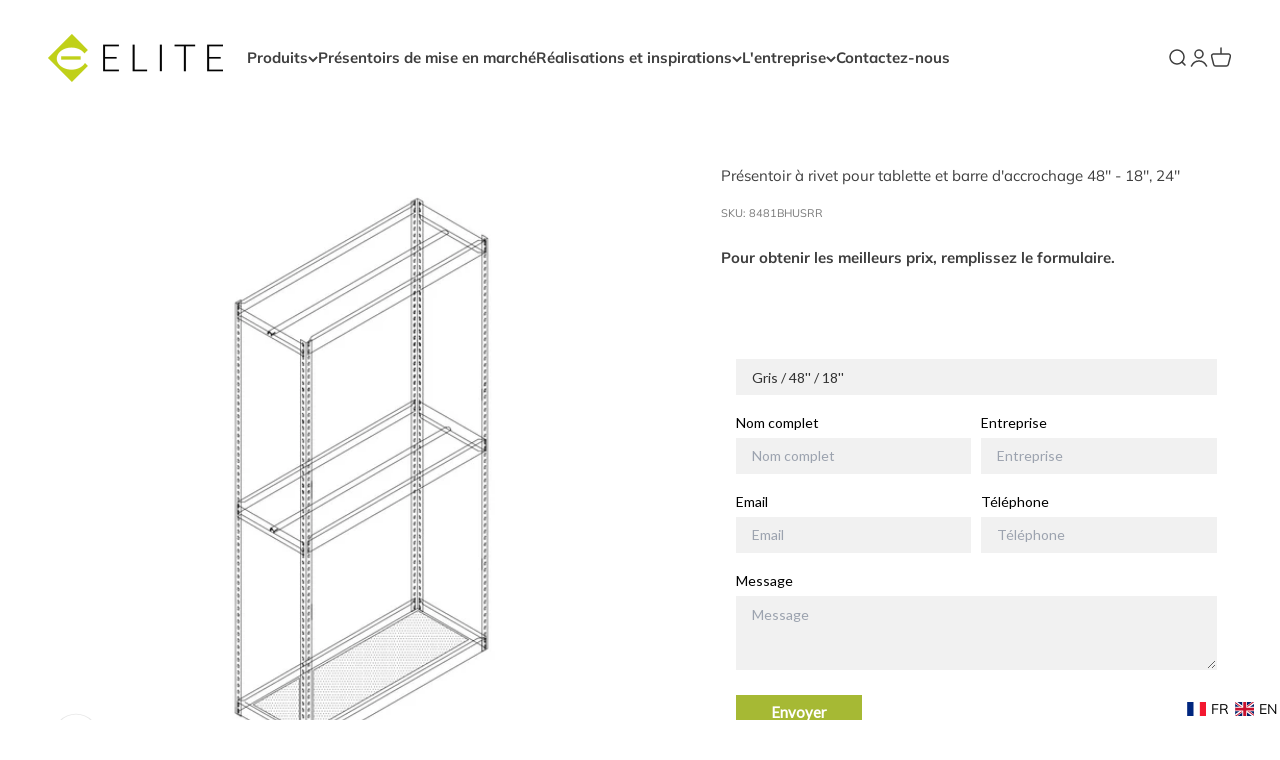

--- FILE ---
content_type: text/javascript; charset=utf-8
request_url: https://elitestorefixture.com/products/presentoir-a-rivet-pour-tablette-et-barre-daccrochage-48-18-24.js
body_size: 518
content:
{"id":8263555088703,"title":"Présentoir à rivet pour tablette et barre d'accrochage 48'' - 18'', 24''","handle":"presentoir-a-rivet-pour-tablette-et-barre-daccrochage-48-18-24","description":"Présentoir à rivet avec 2 tablettes, 2 barres d'accrochages et 2 ouvertures  (Tablettes de bois incluses)","published_at":"2023-03-21T15:23:28-04:00","created_at":"2023-03-21T15:23:28-04:00","vendor":"Presentoir Elite","type":"","tags":["no-price"],"price":37513,"price_min":37513,"price_max":39899,"available":true,"price_varies":true,"compare_at_price":null,"compare_at_price_min":0,"compare_at_price_max":0,"compare_at_price_varies":false,"variants":[{"id":44731288813887,"title":"Gris \/ 48'' \/ 18''","option1":"Gris","option2":"48''","option3":"18''","sku":"8481BHUSRR","requires_shipping":true,"taxable":true,"featured_image":{"id":40915633406271,"product_id":8263555088703,"position":2,"created_at":"2023-03-21T15:23:31-04:00","updated_at":"2023-03-21T15:23:31-04:00","alt":null,"width":1000,"height":1000,"src":"https:\/\/cdn.shopify.com\/s\/files\/1\/0690\/1943\/5327\/products\/testnom_1555095318.jpg?v=1679426611","variant_ids":[44731288813887]},"available":true,"name":"Présentoir à rivet pour tablette et barre d'accrochage 48'' - 18'', 24'' - Gris \/ 48'' \/ 18''","public_title":"Gris \/ 48'' \/ 18''","options":["Gris","48''","18''"],"price":37513,"weight":1000,"compare_at_price":null,"inventory_management":"shopify","barcode":"","featured_media":{"alt":null,"id":33262908834111,"position":2,"preview_image":{"aspect_ratio":1.0,"height":1000,"width":1000,"src":"https:\/\/cdn.shopify.com\/s\/files\/1\/0690\/1943\/5327\/products\/testnom_1555095318.jpg?v=1679426611"}},"requires_selling_plan":false,"selling_plan_allocations":[]},{"id":44731288846655,"title":"Gris \/ 48'' \/ 24''","option1":"Gris","option2":"48''","option3":"24''","sku":"8442BHUSRR","requires_shipping":true,"taxable":true,"featured_image":{"id":40915633865023,"product_id":8263555088703,"position":3,"created_at":"2023-03-21T15:23:33-04:00","updated_at":"2023-03-21T15:23:33-04:00","alt":null,"width":1000,"height":1000,"src":"https:\/\/cdn.shopify.com\/s\/files\/1\/0690\/1943\/5327\/products\/testnom_1555095318_2.jpg?v=1679426613","variant_ids":[44731288846655]},"available":true,"name":"Présentoir à rivet pour tablette et barre d'accrochage 48'' - 18'', 24'' - Gris \/ 48'' \/ 24''","public_title":"Gris \/ 48'' \/ 24''","options":["Gris","48''","24''"],"price":39899,"weight":1000,"compare_at_price":null,"inventory_management":"shopify","barcode":"","featured_media":{"alt":null,"id":33262909292863,"position":3,"preview_image":{"aspect_ratio":1.0,"height":1000,"width":1000,"src":"https:\/\/cdn.shopify.com\/s\/files\/1\/0690\/1943\/5327\/products\/testnom_1555095318_2.jpg?v=1679426613"}},"requires_selling_plan":false,"selling_plan_allocations":[]}],"images":["\/\/cdn.shopify.com\/s\/files\/1\/0690\/1943\/5327\/products\/testnom_1552680076_2.jpg?v=1679426608","\/\/cdn.shopify.com\/s\/files\/1\/0690\/1943\/5327\/products\/testnom_1555095318.jpg?v=1679426611","\/\/cdn.shopify.com\/s\/files\/1\/0690\/1943\/5327\/products\/testnom_1555095318_2.jpg?v=1679426613"],"featured_image":"\/\/cdn.shopify.com\/s\/files\/1\/0690\/1943\/5327\/products\/testnom_1552680076_2.jpg?v=1679426608","options":[{"name":"Couleur","position":1,"values":["Gris"]},{"name":"Grandeur","position":2,"values":["48''"]},{"name":"Largeur","position":3,"values":["18''","24''"]}],"url":"\/products\/presentoir-a-rivet-pour-tablette-et-barre-daccrochage-48-18-24","media":[{"alt":"Image","id":33262908703039,"position":1,"preview_image":{"aspect_ratio":1.0,"height":1000,"width":1000,"src":"https:\/\/cdn.shopify.com\/s\/files\/1\/0690\/1943\/5327\/products\/testnom_1552680076_2.jpg?v=1679426608"},"aspect_ratio":1.0,"height":1000,"media_type":"image","src":"https:\/\/cdn.shopify.com\/s\/files\/1\/0690\/1943\/5327\/products\/testnom_1552680076_2.jpg?v=1679426608","width":1000},{"alt":null,"id":33262908834111,"position":2,"preview_image":{"aspect_ratio":1.0,"height":1000,"width":1000,"src":"https:\/\/cdn.shopify.com\/s\/files\/1\/0690\/1943\/5327\/products\/testnom_1555095318.jpg?v=1679426611"},"aspect_ratio":1.0,"height":1000,"media_type":"image","src":"https:\/\/cdn.shopify.com\/s\/files\/1\/0690\/1943\/5327\/products\/testnom_1555095318.jpg?v=1679426611","width":1000},{"alt":null,"id":33262909292863,"position":3,"preview_image":{"aspect_ratio":1.0,"height":1000,"width":1000,"src":"https:\/\/cdn.shopify.com\/s\/files\/1\/0690\/1943\/5327\/products\/testnom_1555095318_2.jpg?v=1679426613"},"aspect_ratio":1.0,"height":1000,"media_type":"image","src":"https:\/\/cdn.shopify.com\/s\/files\/1\/0690\/1943\/5327\/products\/testnom_1555095318_2.jpg?v=1679426613","width":1000}],"requires_selling_plan":false,"selling_plan_groups":[]}